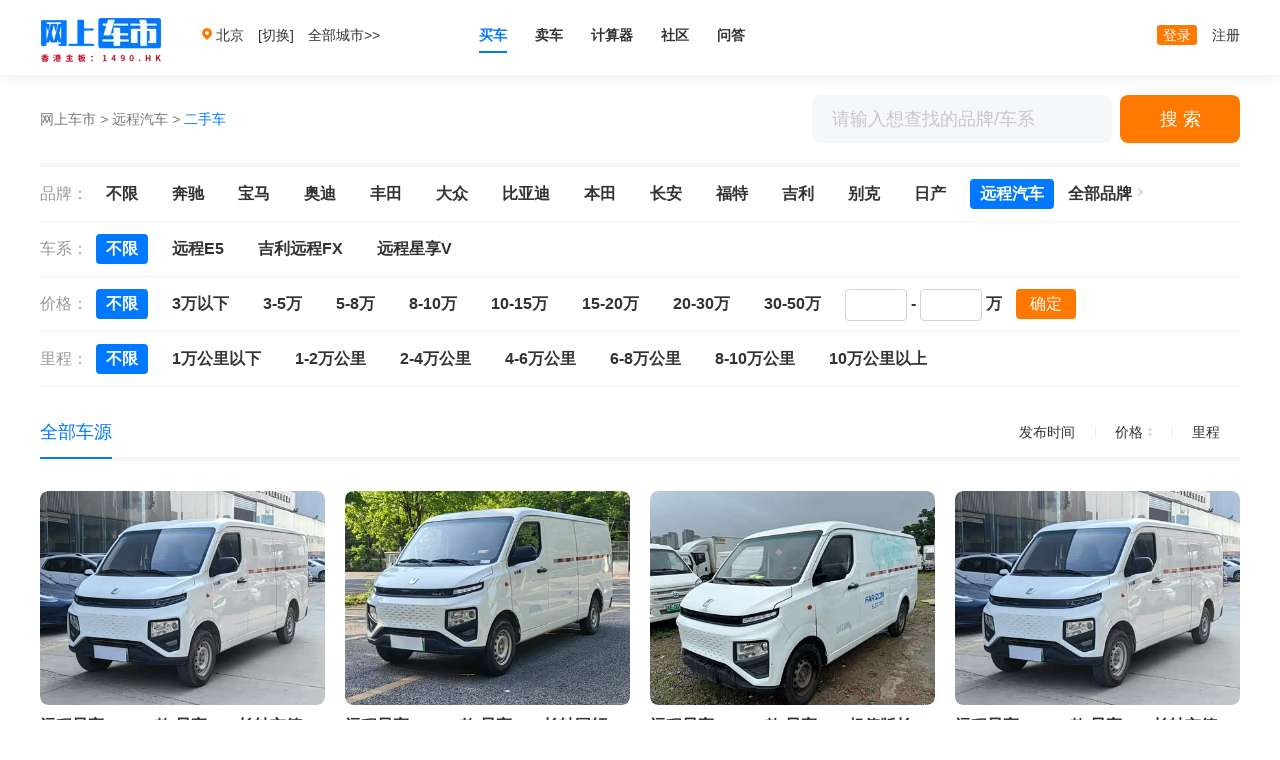

--- FILE ---
content_type: text/html; charset=UTF-8
request_url: https://2sc.cheshi.com/china/yuanchengqiche/
body_size: 11246
content:
<!DOCTYPE html>
<html>
	<head>
		<meta charset="utf-8">
        <script>
            if (window.location.protocol === 'https:') {
                var metaTag = document.createElement('meta');
                metaTag.setAttribute('http-equiv', 'Content-Security-Policy');
                metaTag.setAttribute('content', 'upgrade-insecure-requests');
                document.head.appendChild(metaTag);
            }
        </script>
		<title>二手远程汽车交易市场|二手远程汽车转让-网上车市二手车交易频道</title>
		<meta name="keywords" content="二手远程汽车转让,二手远程汽车,二手远程汽车买卖" />
		<meta name="description" content="网上车市北京二手车频道提供二手远程汽车交易平台,为您在地区转让二手远程汽车汽车提供帮助" />
		<meta name="referrer" content="no-referrer" />
		<!-- <link rel="stylesheet" type="text/css" href="../app/index.css"/> -->
		<link rel="stylesheet" type="text/css" href="https://css.cheshi-img.com/usedcar/index.css"/>
	</head>
	<body>
		<!-- 头部 -->
		<script type="text/javascript" src="//js.cheshi-img.com/js/adapter-mini.js"></script>

<div class="new_header">
    <div class="new_menu clearfix">
        <div class="new_menu_l">
            <a class="logo" href="https://www.cheshi.com/">
                <img src="https://img.cheshi-img.com/css/bseries/images/s_nav.png" >
            </a>
            <div class="n_city">
                <a id="location-name" href="http://bj.cheshi.com/" target="_self">
                        <img src="https://icon1.cheshi-img.com/pic/addr3.png" alt="">
                        <b>北京</b>
                </a>
                <a class="change_city_name" href="javascript:;" target="_self">[切换]</a>
                <span id="location-city-items" class="zone"><a target="_blank" href="http://www.cheshi.com/city/">全部城市&gt;&gt;</a></span>
            </div>
            <div class="new_nav">
                <a class="cur" href="/">买车</a>
                <a  href="/sell.html">卖车</a>
                <a target="_blank" href="http://product.cheshi.com/calculator.html">计算器</a>
                <a target="_blank" href="http://bbs.cheshi.com/">社区</a>
                <a target="_blank" href="http://ask.cheshi.com/">问答</a>
            </div>
        </div>
        <div class="new_menu_r">
            <div id="login-block">
                <a class="cheshi_log" href="https://service.cheshi.com/user/login.php?">
                        登录
                </a>
                <a href="https://service.cheshi.com/user/register.php">注册</a>
            </div>
        </div>
    </div>
</div>
<!-- 城市弹框 -->
<div id="city" class="city"></div>
<script type="text/javascript">
    var headerCityInfo = {};
</script>
		<!-- 面包屑 -->
		<div class="new_breadcrumb_box">
			<div class="w_1200 clearfix">
				<div class="new_breadcrumb">
					<a href="//www.cheshi.com/">网上车市</a>
					<i>&gt;</i>
											<a href="http://product.cheshi.com/logo_422/">远程汽车</a>
						<i>&gt;</i>
										<span>二手车</span>
				</div>
				<div class="searchbox">
					<input type="text" id="q" name="q" value="" placeholder="请输入想查找的品牌/车系">
					<a href="javascript:;" class="searchbtn">搜 索</a>
					<div id="suggest" class="suggest"></div>
				</div>
			</div>
		</div>
		<div class="usercont">
			<div class="w_1200">
				<!-- 筛选模块 -->
				<div class="choicebox">
					<div class="choicelist clearfix">
						<span class="tag">品牌：</span>
						<div class="list brandlist">
							<a 
								href="/china/" 
								 data-id="0">
								不限
							</a>
                                                            <a 
									href="/china/benz/" 
									 data-id="67">
									奔驰								</a>
                                                            <a 
									href="/china/bmw/" 
									 data-id="5">
									宝马								</a>
                                                            <a 
									href="/china/audi/" 
									 data-id="23">
									奥迪								</a>
                                                            <a 
									href="/china/toyota/" 
									 data-id="28">
									丰田								</a>
                                                            <a 
									href="/china/volkswagen/" 
									 data-id="21">
									大众								</a>
                                                            <a 
									href="/china/byd/" 
									 data-id="31">
									比亚迪								</a>
                                                            <a 
									href="/china/honda/" 
									 data-id="36">
									本田								</a>
                                                            <a 
									href="/china/changan/" 
									 data-id="16">
									长安								</a>
                                                            <a 
									href="/china/ford/" 
									 data-id="32">
									福特								</a>
                                                            <a 
									href="/china/geely/" 
									 data-id="42">
									吉利								</a>
                                                            <a 
									href="/china/buick/" 
									 data-id="84">
									别克								</a>
                                                            <a 
									href="/china/nissan/" 
									 data-id="29">
									日产								</a>
                                                            <a 
									href="/china/yuanchengqiche/" 
									class="cur" data-id="422">
									远程汽车								</a>
                            							<div class="allbox">
								<a class="allbtn" href="javascript:;" target="_self">全部品牌</a>
								<div class="brandbox clearfix">
									<ul class="brand_letters">
                                                                                    <li  class="cur"  data-char="A">A</li>
                                                                                    <li  data-char="B">B</li>
                                                                                    <li  data-char="C">C</li>
                                                                                    <li  data-char="D">D</li>
                                                                                    <li  data-char="F">F</li>
                                                                                    <li  data-char="G">G</li>
                                                                                    <li  data-char="H">H</li>
                                                                                    <li  data-char="I">I</li>
                                                                                    <li  data-char="J">J</li>
                                                                                    <li  data-char="K">K</li>
                                                                                    <li  data-char="L">L</li>
                                                                                    <li  data-char="M">M</li>
                                                                                    <li  data-char="N">N</li>
                                                                                    <li  data-char="O">O</li>
                                                                                    <li  data-char="P">P</li>
                                                                                    <li  data-char="Q">Q</li>
                                                                                    <li  data-char="R">R</li>
                                                                                    <li  data-char="S">S</li>
                                                                                    <li  data-char="T">T</li>
                                                                                    <li  data-char="W">W</li>
                                                                                    <li  data-char="X">X</li>
                                                                                    <li  data-char="Y">Y</li>
                                                                                    <li  data-char="Z">Z</li>
                                        									</ul>
									<div class="brand_car">
                                                                                    <dl>
                                                                                                    <dd>
                                                        <a 
														href="/china/audi/" 
														data-id="23" data-allspell="aodi" title="奥迪">奥迪</a>
                                                    </dd>
                                                                                                    <dd>
                                                        <a 
														href="/china/astonmartin/" 
														data-id="2" data-allspell="asidun.mading" title="阿斯顿.马丁">阿斯顿.马丁</a>
                                                    </dd>
                                                                                                    <dd>
                                                        <a 
														href="/china/arcfox/" 
														data-id="346" data-allspell="ARCFOXjihu" title="ARCFOX极狐">ARCFOX极狐</a>
                                                    </dd>
                                                                                                    <dd>
                                                        <a 
														href="/china/guangqixinnengyuan/" 
														data-id="354" data-allspell="aian" title="埃安">埃安</a>
                                                    </dd>
                                                                                                    <dd>
                                                        <a 
														href="/china/avatar/" 
														data-id="495" data-allspell="aweita" title="阿维塔">阿维塔</a>
                                                    </dd>
                                                                                                    <dd>
                                                        <a 
														href="/china/alfaromeo/" 
														data-id="1" data-allspell="aerfa.luomiou" title="阿尔法.罗密欧">阿尔法.罗密欧</a>
                                                    </dd>
                                                                                                    <dd>
                                                        <a 
														href="/china/alpina/" 
														data-id="322" data-allspell="ALPINA" title="ALPINA">ALPINA</a>
                                                    </dd>
                                                                                                    <dd>
                                                        <a 
														href="/china/aiways/" 
														data-id="370" data-allspell="aichiqiche" title="爱驰汽车">爱驰汽车</a>
                                                    </dd>
                                                                                                    <dd>
                                                        <a 
														href="/china/auxunaoxuan/" 
														data-id="419" data-allspell="AUXUNaoxuan" title="AUXUN傲旋">AUXUN傲旋</a>
                                                    </dd>
                                                                                            </dl>
                                                                                    <dl>
                                                                                                    <dd>
                                                        <a 
														href="/china/bmw/" 
														data-id="5" data-allspell="baoma" title="宝马">宝马</a>
                                                    </dd>
                                                                                                    <dd>
                                                        <a 
														href="/china/benz/" 
														data-id="67" data-allspell="benchi" title="奔驰">奔驰</a>
                                                    </dd>
                                                                                                    <dd>
                                                        <a 
														href="/china/honda/" 
														data-id="36" data-allspell="bentian" title="本田">本田</a>
                                                    </dd>
                                                                                                    <dd>
                                                        <a 
														href="/china/buick/" 
														data-id="84" data-allspell="bieke" title="别克">别克</a>
                                                    </dd>
                                                                                                    <dd>
                                                        <a 
														href="/china/byd/" 
														data-id="31" data-allspell="biyadi" title="比亚迪">比亚迪</a>
                                                    </dd>
                                                                                                    <dd>
                                                        <a 
														href="/china/peugeot/" 
														data-id="13" data-allspell="biaozhi" title="标致">标致</a>
                                                    </dd>
                                                                                                    <dd>
                                                        <a 
														href="/china/porsche/" 
														data-id="6" data-allspell="baoshijie" title="保时捷">保时捷</a>
                                                    </dd>
                                                                                                    <dd>
                                                        <a 
														href="/china/baojun/" 
														data-id="244" data-allspell="baojun" title="宝骏">宝骏</a>
                                                    </dd>
                                                                                                    <dd>
                                                        <a 
														href="/china/changhe/" 
														data-id="15" data-allspell="beiqichanghe" title="北汽昌河">北汽昌河</a>
                                                    </dd>
                                                                                                    <dd>
                                                        <a 
														href="/china/beijing/" 
														data-id="8" data-allspell="beijingqichezhizaochang" title="北京汽车制造厂">北京汽车制造厂</a>
                                                    </dd>
                                                                                                    <dd>
                                                        <a 
														href="/china/yiqibesturn/" 
														data-id="227" data-allspell="benteng" title="奔腾">奔腾</a>
                                                    </dd>
                                                                                                    <dd>
                                                        <a 
														href="/china/senova/" 
														data-id="277" data-allspell="BEIJINGqiche" title="BEIJING汽车">BEIJING汽车</a>
                                                    </dd>
                                                                                                    <dd>
                                                        <a 
														href="/china/beiqi/" 
														data-id="249" data-allspell="beijingyueye" title="北京越野">北京越野</a>
                                                    </dd>
                                                                                                    <dd>
                                                        <a 
														href="/china/bentley/" 
														data-id="11" data-allspell="binli" title="宾利">宾利</a>
                                                    </dd>
                                                                                                    <dd>
                                                        <a 
														href="/china/huansu/" 
														data-id="292" data-allspell="beiqihuansu" title="北汽幻速">北汽幻速</a>
                                                    </dd>
                                                                                                    <dd>
                                                        <a 
														href="/china/brabus/" 
														data-id="223" data-allspell="bosu" title="博速">博速</a>
                                                    </dd>
                                                                                                    <dd>
                                                        <a 
														href="/china/beiqixinnengyuan/" 
														data-id="298" data-allspell="beiqixinnengyuan" title="北汽新能源">北汽新能源</a>
                                                    </dd>
                                                                                                    <dd>
                                                        <a 
														href="/china/bisuqiche/" 
														data-id="321" data-allspell="bisu" title="比速">比速</a>
                                                    </dd>
                                                                                                    <dd>
                                                        <a 
														href="/china/baowo/" 
														data-id="315" data-allspell="baowo" title="宝沃">宝沃</a>
                                                    </dd>
                                                                                                    <dd>
                                                        <a 
														href="/china/weiwang/" 
														data-id="250" data-allspell="beiqiweiwang" title="北汽威旺">北汽威旺</a>
                                                    </dd>
                                                                                            </dl>
                                                                                    <dl>
                                                                                                    <dd>
                                                        <a 
														href="/china/changan/" 
														data-id="16" data-allspell="changanqiche" title="长安汽车">长安汽车</a>
                                                    </dd>
                                                                                                    <dd>
                                                        <a 
														href="/china/greatwall/" 
														data-id="126" data-allspell="changcheng_pika_" title="长城（皮卡）">长城（皮卡）</a>
                                                    </dd>
                                                                                                    <dd>
                                                        <a 
														href="/china/changanqiyuan/" 
														data-id="530" data-allspell="changanqiyuan" title="长安启源">长安启源</a>
                                                    </dd>
                                                                                                    <dd>
                                                        <a 
														href="/china/changanoushang/" 
														data-id="344" data-allspell="changanoushang" title="长安欧尚">长安欧尚</a>
                                                    </dd>
                                                                                                    <dd>
                                                        <a 
														href="/china/changanqingxingche/" 
														data-id="345" data-allspell="changankaicheng" title="长安凯程">长安凯程</a>
                                                    </dd>
                                                                                                    <dd>
                                                        <a 
														href="/china/changanuni/" 
														data-id="512" data-allspell="changanUNI" title="长安UNI">长安UNI</a>
                                                    </dd>
                                                                                                    <dd>
                                                        <a 
														href="/china/tianmeiqiche/" 
														data-id="445" data-allspell="chuangweiqiche" title="创维汽车">创维汽车</a>
                                                    </dd>
                                                                                                    <dd>
                                                        <a 
														href="/china/changankuayue/" 
														data-id="343" data-allspell="changankuayue" title="长安跨越">长安跨越</a>
                                                    </dd>
                                                                                            </dl>
                                                                                    <dl>
                                                                                                    <dd>
                                                        <a 
														href="/china/volkswagen/" 
														data-id="21" data-allspell="dazhong" title="大众">大众</a>
                                                    </dd>
                                                                                                    <dd>
                                                        <a 
														href="/china/dongfengxiaokang/" 
														data-id="279" data-allspell="dongfengxiaokang" title="东风小康">东风小康</a>
                                                    </dd>
                                                                                                    <dd>
                                                        <a 
														href="/china/dongfeng/" 
														data-id="24" data-allspell="dongfengfengshen" title="东风风神">东风风神</a>
                                                    </dd>
                                                                                                    <dd>
                                                        <a 
														href="/china/fengxing/" 
														data-id="268" data-allspell="dongfengfengxing" title="东风风行">东风风行</a>
                                                    </dd>
                                                                                                    <dd>
                                                        <a 
														href="/china/ds/" 
														data-id="270" data-allspell="DS" title="DS">DS</a>
                                                    </dd>
                                                                                                    <dd>
                                                        <a 
														href="/china/dongfengfengguang/" 
														data-id="317" data-allspell="dongfengfengguang" title="东风风光">东风风光</a>
                                                    </dd>
                                                                                                    <dd>
                                                        <a 
														href="/china/dongfengxinnengyuan/" 
														data-id="516" data-allspell="dongfengnami" title="东风纳米">东风纳米</a>
                                                    </dd>
                                                                                                    <dd>
                                                        <a 
														href="/china/soueast/" 
														data-id="25" data-allspell="dongnan" title="东南">东南</a>
                                                    </dd>
                                                                                                    <dd>
                                                        <a 
														href="/china/df/" 
														data-id="280" data-allspell="dongfeng" title="东风">东风</a>
                                                    </dd>
                                                                                                    <dd>
                                                        <a 
														href="/china/dodge/" 
														data-id="199" data-allspell="daoqi" title="道奇">道奇</a>
                                                    </dd>
                                                                                                    <dd>
                                                        <a 
														href="/china/dongfengyipai/" 
														data-id="540" data-allspell="dongfengyipai" title="东风奕派">东风奕派</a>
                                                    </dd>
                                                                                                    <dd>
                                                        <a 
														href="/china/dayun/" 
														data-id="435" data-allspell="dayun" title="大运">大运</a>
                                                    </dd>
                                                                                                    <dd>
                                                        <a 
														href="/china//" 
														data-id="278" data-allspell="dongfengfengdu" title="东风风度">东风风度</a>
                                                    </dd>
                                                                                                    <dd>
                                                        <a 
														href="/china/daolangge/" 
														data-id="552" data-allspell="daolangge" title="道朗格">道朗格</a>
                                                    </dd>
                                                                                                    <dd>
                                                        <a 
														href="/china/dachengqiche/" 
														data-id="387" data-allspell="dachengqiche" title="大乘汽车">大乘汽车</a>
                                                    </dd>
                                                                                                    <dd>
                                                        <a 
														href="/china/diandongwu/" 
														data-id="499" data-allspell="diandongwu" title="电动屋">电动屋</a>
                                                    </dd>
                                                                                            </dl>
                                                                                    <dl>
                                                                                                    <dd>
                                                        <a 
														href="/china/toyota/" 
														data-id="28" data-allspell="fengtian" title="丰田">丰田</a>
                                                    </dd>
                                                                                                    <dd>
                                                        <a 
														href="/china/ford/" 
														data-id="32" data-allspell="fute" title="福特">福特</a>
                                                    </dd>
                                                                                                    <dd>
                                                        <a 
														href="/china/foton/" 
														data-id="34" data-allspell="futian" title="福田">福田</a>
                                                    </dd>
                                                                                                    <dd>
                                                        <a 
														href="/china/ferrari/" 
														data-id="26" data-allspell="falali" title="法拉利">法拉利</a>
                                                    </dd>
                                                                                                    <dd>
                                                        <a 
														href="/china/fiat/" 
														data-id="121" data-allspell="feiyate" title="菲亚特">菲亚特</a>
                                                    </dd>
                                                                                                    <dd>
                                                        <a 
														href="/china/fpinpai/" 
														data-id="529" data-allspell="fangchengbao" title="方程豹">方程豹</a>
                                                    </dd>
                                                                                                    <dd>
                                                        <a 
														href="/china/fjmotor/" 
														data-id="285" data-allspell="fuqiqiteng" title="福汽启腾">福汽启腾</a>
                                                    </dd>
                                                                                                    <dd>
                                                        <a 
														href="/china/rqiche/" 
														data-id="448" data-allspell="feifanqiche" title="飞凡汽车">飞凡汽车</a>
                                                    </dd>
                                                                                            </dl>
                                                                                    <dl>
                                                                                                    <dd>
                                                        <a 
														href="/china/gac/" 
														data-id="231" data-allspell="guangqichuanqi" title="广汽传祺">广汽传祺</a>
                                                    </dd>
                                                                                                    <dd>
                                                        <a 
														href="/china/guanzhi/" 
														data-id="261" data-allspell="guanzhi" title="观致">观致</a>
                                                    </dd>
                                                                                                    <dd>
                                                        <a 
														href="/china/gmc/" 
														data-id="43" data-allspell="GMC" title="GMC">GMC</a>
                                                    </dd>
                                                                                                    <dd>
                                                        <a 
														href="/china/hiphi/" 
														data-id="424" data-allspell="gaoheqiche" title="高合汽车">高合汽车</a>
                                                    </dd>
                                                                                                    <dd>
                                                        <a 
														href="/china/guojizhijun/" 
														data-id="409" data-allspell="guojizhijun" title="国机智骏">国机智骏</a>
                                                    </dd>
                                                                                                    <dd>
                                                        <a 
														href="/china/mitsuoke/" 
														data-id="178" data-allspell="guanggang" title="光冈">光冈</a>
                                                    </dd>
                                                                                            </dl>
                                                                                    <dl>
                                                                                                    <dd>
                                                        <a 
														href="/china/haval/" 
														data-id="275" data-allspell="hafu" title="哈弗">哈弗</a>
                                                    </dd>
                                                                                                    <dd>
                                                        <a 
														href="/china/aito/" 
														data-id="505" data-allspell="huaweiwenjie" title="华为问界">华为问界</a>
                                                    </dd>
                                                                                                    <dd>
                                                        <a 
														href="/china/hongqi/" 
														data-id="38" data-allspell="hongqi" title="红旗">红旗</a>
                                                    </dd>
                                                                                                    <dd>
                                                        <a 
														href="/china/haima/" 
														data-id="189" data-allspell="haima" title="海马">海马</a>
                                                    </dd>
                                                                                                    <dd>
                                                        <a 
														href="/china/huanghai/" 
														data-id="147" data-allspell="huanghai" title="黄海">黄海</a>
                                                    </dd>
                                                                                                    <dd>
                                                        <a 
														href="/china/guangqiweilai/" 
														data-id="414" data-allspell="hechuang" title="合创">合创</a>
                                                    </dd>
                                                                                                    <dd>
                                                        <a 
														href="/china/haobo/" 
														data-id="543" data-allspell="haobo" title="昊铂">昊铂</a>
                                                    </dd>
                                                                                                    <dd>
                                                        <a 
														href="/china/hantengqiche/" 
														data-id="318" data-allspell="hanteng" title="汉腾">汉腾</a>
                                                    </dd>
                                                                                                    <dd>
                                                        <a 
														href="/china/hawtai/" 
														data-id="170" data-allspell="huatai" title="华泰">华泰</a>
                                                    </dd>
                                                                                                    <dd>
                                                        <a 
														href="/china/haiger/" 
														data-id="272" data-allspell="haige" title="海格">海格</a>
                                                    </dd>
                                                                                                    <dd>
                                                        <a 
														href="/china/hanlongqiche/" 
														data-id="426" data-allspell="hanlongqiche" title="汉龙汽车">汉龙汽车</a>
                                                    </dd>
                                                                                                    <dd>
                                                        <a 
														href="/china/hengrun/" 
														data-id="496" data-allspell="hengrunqiche" title="恒润汽车">恒润汽车</a>
                                                    </dd>
                                                                                                    <dd>
                                                        <a 
														href="/china/huachenxinri/" 
														data-id="497" data-allspell="huachenxinri" title="华晨新日">华晨新日</a>
                                                    </dd>
                                                                                            </dl>
                                                                                    <dl>
                                                                                                    <dd>
                                                        <a 
														href="/china/icar/" 
														data-id="501" data-allspell="iCar" title="iCar">iCar</a>
                                                    </dd>
                                                                                            </dl>
                                                                                    <dl>
                                                                                                    <dd>
                                                        <a 
														href="/china/geely/" 
														data-id="42" data-allspell="jili" title="吉利">吉利</a>
                                                    </dd>
                                                                                                    <dd>
                                                        <a 
														href="/china/jetour/" 
														data-id="358" data-allspell="jietu" title="捷途">捷途</a>
                                                    </dd>
                                                                                                    <dd>
                                                        <a 
														href="/china/jaguar/" 
														data-id="46" data-allspell="jiebao" title="捷豹">捷豹</a>
                                                    </dd>
                                                                                                    <dd>
                                                        <a 
														href="/china/jiliyinhe/" 
														data-id="523" data-allspell="jiliyinhe" title="吉利银河">吉利银河</a>
                                                    </dd>
                                                                                                    <dd>
                                                        <a 
														href="/china/jeep/" 
														data-id="44" data-allspell="Jeep" title="Jeep">Jeep</a>
                                                    </dd>
                                                                                                    <dd>
                                                        <a 
														href="/china/jac/" 
														data-id="132" data-allspell="jianghuaiqiche" title="江淮汽车">江淮汽车</a>
                                                    </dd>
                                                                                                    <dd>
                                                        <a 
														href="/china/jike/" 
														data-id="491" data-allspell="jike" title="极氪">极氪</a>
                                                    </dd>
                                                                                                    <dd>
                                                        <a 
														href="/china/jienisaisi/" 
														data-id="462" data-allspell="jienisaisi" title="捷尼赛思">捷尼赛思</a>
                                                    </dd>
                                                                                                    <dd>
                                                        <a 
														href="/china/jinbei/" 
														data-id="86" data-allspell="jinbei" title="金杯">金杯</a>
                                                    </dd>
                                                                                                    <dd>
                                                        <a 
														href="/china/jmc/" 
														data-id="206" data-allspell="jiangling" title="江铃">江铃</a>
                                                    </dd>
                                                                                                    <dd>
                                                        <a 
														href="/china/jetta/" 
														data-id="402" data-allspell="jieda" title="捷达">捷达</a>
                                                    </dd>
                                                                                                    <dd>
                                                        <a 
														href="/china/jianglingjituanxinnengyuan/" 
														data-id="324" data-allspell="jianglingjituanxinnengyuan" title="江铃集团新能源">江铃集团新能源</a>
                                                    </dd>
                                                                                                    <dd>
                                                        <a 
														href="/china/jihe/" 
														data-id="408" data-allspell="jilijihe" title="吉利几何">吉利几何</a>
                                                    </dd>
                                                                                                    <dd>
                                                        <a 
														href="/china/joylong/" 
														data-id="258" data-allspell="jiulong" title="九龙">九龙</a>
                                                    </dd>
                                                                                                    <dd>
                                                        <a 
														href="/china/traum/" 
														data-id="349" data-allspell="junmaqiche" title="君马汽车">君马汽车</a>
                                                    </dd>
                                                                                                    <dd>
                                                        <a 
														href="/china/goldendragon/" 
														data-id="228" data-allspell="jinlv" title="金旅">金旅</a>
                                                    </dd>
                                                                                            </dl>
                                                                                    <dl>
                                                                                                    <dd>
                                                        <a 
														href="/china/cadillac/" 
														data-id="163" data-allspell="kaidilake" title="凯迪拉克">凯迪拉克</a>
                                                    </dd>
                                                                                                    <dd>
                                                        <a 
														href="/china/kairui/" 
														data-id="238" data-allspell="kairui" title="开瑞">开瑞</a>
                                                    </dd>
                                                                                                    <dd>
                                                        <a 
														href="/china/kaiyi/" 
														data-id="303" data-allspell="kaiyi" title="凯翼">凯翼</a>
                                                    </dd>
                                                                                                    <dd>
                                                        <a 
														href="/china/chrysler/" 
														data-id="51" data-allspell="kelaisile" title="克莱斯勒">克莱斯勒</a>
                                                    </dd>
                                                                                                    <dd>
                                                        <a 
														href="/china/koenigsegg/" 
														data-id="229" data-allspell="kenisaike" title="科尼赛克">科尼赛克</a>
                                                    </dd>
                                                                                                    <dd>
                                                        <a 
														href="/china/kangdi/" 
														data-id="310" data-allspell="kangdi" title="康迪">康迪</a>
                                                    </dd>
                                                                                            </dl>
                                                                                    <dl>
                                                                                                    <dd>
                                                        <a 
														href="/china/lexus/" 
														data-id="59" data-allspell="leikesasi" title="雷克萨斯">雷克萨斯</a>
                                                    </dd>
                                                                                                    <dd>
                                                        <a 
														href="/china/rolls-royce/" 
														data-id="54" data-allspell="laosilaisi" title="劳斯莱斯">劳斯莱斯</a>
                                                    </dd>
                                                                                                    <dd>
                                                        <a 
														href="/china/lynk/" 
														data-id="325" data-allspell="lingke" title="领克">领克</a>
                                                    </dd>
                                                                                                    <dd>
                                                        <a 
														href="/china/renault/" 
														data-id="55" data-allspell="leinuo" title="雷诺">雷诺</a>
                                                    </dd>
                                                                                                    <dd>
                                                        <a 
														href="/china/suzuki/" 
														data-id="214" data-allspell="lingmu" title="铃木">铃木</a>
                                                    </dd>
                                                                                                    <dd>
                                                        <a 
														href="/china/lixiangzhizao/" 
														data-id="392" data-allspell="lixiang" title="理想">理想</a>
                                                    </dd>
                                                                                                    <dd>
                                                        <a 
														href="/china/leapmotor/" 
														data-id="368" data-allspell="lingpaoqiche" title="零跑汽车">零跑汽车</a>
                                                    </dd>
                                                                                                    <dd>
                                                        <a 
														href="/china/landrover/" 
														data-id="62" data-allspell="luhu" title="路虎">路虎</a>
                                                    </dd>
                                                                                                    <dd>
                                                        <a 
														href="/china/lincoln/" 
														data-id="58" data-allspell="linken" title="林肯">林肯</a>
                                                    </dd>
                                                                                                    <dd>
                                                        <a 
														href="/china/lotus/" 
														data-id="201" data-allspell="lianhuapaoche" title="莲花跑车">莲花跑车</a>
                                                    </dd>
                                                                                                    <dd>
                                                        <a 
														href="/china/lamborghin/" 
														data-id="53" data-allspell="lanbojini" title="兰博基尼">兰博基尼</a>
                                                    </dd>
                                                                                                    <dd>
                                                        <a 
														href="/china/lantu/" 
														data-id="446" data-allspell="lantu" title="岚图">岚图</a>
                                                    </dd>
                                                                                                    <dd>
                                                        <a 
														href="/china/landian/" 
														data-id="528" data-allspell="landian" title="蓝电">蓝电</a>
                                                    </dd>
                                                                                                    <dd>
                                                        <a 
														href="/china/lifan/" 
														data-id="176" data-allspell="lifan" title="力帆">力帆</a>
                                                    </dd>
                                                                                                    <dd>
                                                        <a 
														href="/china/changfeng/" 
														data-id="57" data-allspell="liebao" title="猎豹">猎豹</a>
                                                    </dd>
                                                                                                    <dd>
                                                        <a 
														href="/china/lingbao/" 
														data-id="441" data-allspell="lingbaoqiche" title="凌宝汽车">凌宝汽车</a>
                                                    </dd>
                                                                                                    <dd>
                                                        <a 
														href="/china/landwind/" 
														data-id="125" data-allspell="lufeng" title="陆风">陆风</a>
                                                    </dd>
                                                                                                    <dd>
                                                        <a 
														href="/china/linian/" 
														data-id="235" data-allspell="linian" title="理念">理念</a>
                                                    </dd>
                                                                                                    <dd>
                                                        <a 
														href="/china/limgene/" 
														data-id="532" data-allspell="LIMGENElingji" title="LIMGENE凌际">LIMGENE凌际</a>
                                                    </dd>
                                                                                                    <dd>
                                                        <a 
														href="/china/qingnianlianhua/" 
														data-id="56" data-allspell="lianhuaqiche" title="莲花汽车">莲花汽车</a>
                                                    </dd>
                                                                                                    <dd>
                                                        <a 
														href="/china/lite/" 
														data-id="415" data-allspell="LITE" title="LITE">LITE</a>
                                                    </dd>
                                                                                            </dl>
                                                                                    <dl>
                                                                                                    <dd>
                                                        <a 
														href="/china/mazda/" 
														data-id="215" data-allspell="mazida" title="马自达">马自达</a>
                                                    </dd>
                                                                                                    <dd>
                                                        <a 
														href="/china/morrisgarages/" 
														data-id="197" data-allspell="mingjue" title="名爵">名爵</a>
                                                    </dd>
                                                                                                    <dd>
                                                        <a 
														href="/china/mini/" 
														data-id="196" data-allspell="MINI" title="MINI">MINI</a>
                                                    </dd>
                                                                                                    <dd>
                                                        <a 
														href="/china/mclaren/" 
														data-id="259" data-allspell="maikailun" title="迈凯伦">迈凯伦</a>
                                                    </dd>
                                                                                                    <dd>
                                                        <a 
														href="/china/maserati/" 
														data-id="66" data-allspell="mashaladi" title="玛莎拉蒂">玛莎拉蒂</a>
                                                    </dd>
                                                                                                    <dd>
                                                        <a 
														href="/china/morgan/" 
														data-id="68" data-allspell="mogen" title="摩根">摩根</a>
                                                    </dd>
                                                                                                    <dd>
                                                        <a 
														href="/china/mansory/" 
														data-id="418" data-allspell="Mansory" title="Mansory">Mansory</a>
                                                    </dd>
                                                                                            </dl>
                                                                                    <dl>
                                                                                                    <dd>
                                                        <a 
														href="/china/neta/" 
														data-id="386" data-allspell="nazhaqiche" title="哪吒汽车">哪吒汽车</a>
                                                    </dd>
                                                                                                    <dd>
                                                        <a 
														href="/china/dongfengyulong/" 
														data-id="237" data-allspell="nazhijie" title="纳智捷">纳智捷</a>
                                                    </dd>
                                                                                            </dl>
                                                                                    <dl>
                                                                                                    <dd>
                                                        <a 
														href="/china/opel/" 
														data-id="71" data-allspell="oubao" title="欧宝">欧宝</a>
                                                    </dd>
                                                                                                    <dd>
                                                        <a 
														href="/china/ola/" 
														data-id="388" data-allspell="oula" title="欧拉">欧拉</a>
                                                    </dd>
                                                                                                    <dd>
                                                        <a 
														href="/china/acura/" 
														data-id="192" data-allspell="ouge" title="讴歌">讴歌</a>
                                                    </dd>
                                                                                            </dl>
                                                                                    <dl>
                                                                                                    <dd>
                                                        <a 
														href="/china/polestar/" 
														data-id="379" data-allspell="Polestarjixing" title="Polestar极星">Polestar极星</a>
                                                    </dd>
                                                                                            </dl>
                                                                                    <dl>
                                                                                                    <dd>
                                                        <a 
														href="/china/chery/" 
														data-id="75" data-allspell="qirui" title="奇瑞">奇瑞</a>
                                                    </dd>
                                                                                                    <dd>
                                                        <a 
														href="/china/kia/" 
														data-id="45" data-allspell="qiya" title="起亚">起亚</a>
                                                    </dd>
                                                                                                    <dd>
                                                        <a 
														href="/china/qirui/" 
														data-id="502" data-allspell="qiruixinnengyuan" title="奇瑞新能源">奇瑞新能源</a>
                                                    </dd>
                                                                                                    <dd>
                                                        <a 
														href="/china/qichen/" 
														data-id="245" data-allspell="qichen" title="启辰">启辰</a>
                                                    </dd>
                                                                                                    <dd>
                                                        <a 
														href="/china/jianglingjituanqingqi/" 
														data-id="308" data-allspell="qiling" title="骐铃">骐铃</a>
                                                    </dd>
                                                                                                    <dd>
                                                        <a 
														href="/china/qiantumotor/" 
														data-id="335" data-allspell="qiantuqiche" title="前途汽车">前途汽车</a>
                                                    </dd>
                                                                                                    <dd>
                                                        <a 
														href="/china/gpatton/" 
														data-id="302" data-allspell="qiaozhibadun" title="乔治巴顿">乔治巴顿</a>
                                                    </dd>
                                                                                            </dl>
                                                                                    <dl>
                                                                                                    <dd>
                                                        <a 
														href="/china/nissan/" 
														data-id="29" data-allspell="richan" title="日产">日产</a>
                                                    </dd>
                                                                                                    <dd>
                                                        <a 
														href="/china/roewe/" 
														data-id="142" data-allspell="rongwei" title="荣威">荣威</a>
                                                    </dd>
                                                                                                    <dd>
                                                        <a 
														href="/china/fengyeqiche/" 
														data-id="438" data-allspell="ruilanqiche" title="睿蓝汽车">睿蓝汽车</a>
                                                    </dd>
                                                                                                    <dd>
                                                        <a 
														href="/china/ram/" 
														data-id="541" data-allspell="RAM" title="RAM">RAM</a>
                                                    </dd>
                                                                                                    <dd>
                                                        <a 
														href="/china/ruifengqiche/" 
														data-id="510" data-allspell="ruifengqiche" title="瑞风汽车">瑞风汽车</a>
                                                    </dd>
                                                                                                    <dd>
                                                        <a 
														href="/china/ruichichundiandongyunshuche/" 
														data-id="340" data-allspell="ruichiqiche" title="瑞驰汽车">瑞驰汽车</a>
                                                    </dd>
                                                                                                    <dd>
                                                        <a 
														href="/china/ruiqi/" 
														data-id="239" data-allspell="ruiqi" title="瑞麒">瑞麒</a>
                                                    </dd>
                                                                                            </dl>
                                                                                    <dl>
                                                                                                    <dd>
                                                        <a 
														href="/china/maxus/" 
														data-id="251" data-allspell="shangqidatongMAXUS" title="上汽大通MAXUS">上汽大通MAXUS</a>
                                                    </dd>
                                                                                                    <dd>
                                                        <a 
														href="/china/smart/" 
														data-id="48" data-allspell="smart" title="smart">smart</a>
                                                    </dd>
                                                                                                    <dd>
                                                        <a 
														href="/china/misubishi/" 
														data-id="152" data-allspell="sanling" title="三菱">三菱</a>
                                                    </dd>
                                                                                                    <dd>
                                                        <a 
														href="/china/skoda/" 
														data-id="195" data-allspell="sikeda" title="斯柯达">斯柯达</a>
                                                    </dd>
                                                                                                    <dd>
                                                        <a 
														href="/china/subaru/" 
														data-id="159" data-allspell="sibalu" title="斯巴鲁">斯巴鲁</a>
                                                    </dd>
                                                                                                    <dd>
                                                        <a 
														href="/china/changanshenlan/" 
														data-id="511" data-allspell="shenlan" title="深蓝">深蓝</a>
                                                    </dd>
                                                                                                    <dd>
                                                        <a 
														href="/china/sihao/" 
														data-id="373" data-allspell="sihao" title="思皓">思皓</a>
                                                    </dd>
                                                                                                    <dd>
                                                        <a 
														href="/china/ssangyong/" 
														data-id="131" data-allspell="shuanglong" title="双龙">双龙</a>
                                                    </dd>
                                                                                                    <dd>
                                                        <a 
														href="/china/saleen/" 
														data-id="297" data-allspell="sailin" title="赛麟">赛麟</a>
                                                    </dd>
                                                                                                    <dd>
                                                        <a 
														href="/china/siweiqiche/" 
														data-id="320" data-allspell="SWMsiweiqiche" title="SWM斯威汽车">SWM斯威汽车</a>
                                                    </dd>
                                                                                                    <dd>
                                                        <a 
														href="/china/sfmotors/" 
														data-id="369" data-allspell="SERESsailisi" title="SERES赛力斯">SERES赛力斯</a>
                                                    </dd>
                                                                                                    <dd>
                                                        <a 
														href="/china/sidataike/" 
														data-id="421" data-allspell="sidataike" title="斯达泰克">斯达泰克</a>
                                                    </dd>
                                                                                                    <dd>
                                                        <a 
														href="/china/saab/" 
														data-id="85" data-allspell="sabo" title="萨博">萨博</a>
                                                    </dd>
                                                                                            </dl>
                                                                                    <dl>
                                                                                                    <dd>
                                                        <a 
														href="/china/tank/" 
														data-id="492" data-allspell="tanke" title="坦克">坦克</a>
                                                    </dd>
                                                                                                    <dd>
                                                        <a 
														href="/china/denza/" 
														data-id="263" data-allspell="tengshi" title="腾势">腾势</a>
                                                    </dd>
                                                                                                    <dd>
                                                        <a 
														href="/china/tesla/" 
														data-id="276" data-allspell="tesila" title="特斯拉">特斯拉</a>
                                                    </dd>
                                                                                                    <dd>
                                                        <a 
														href="/china/enovate/" 
														data-id="389" data-allspell="tianji" title="天际">天际</a>
                                                    </dd>
                                                                                            </dl>
                                                                                    <dl>
                                                                                                    <dd>
                                                        <a 
														href="/china/sgmw/" 
														data-id="129" data-allspell="wuling" title="五菱">五菱</a>
                                                    </dd>
                                                                                                    <dd>
                                                        <a 
														href="/china/volvo/" 
														data-id="187" data-allspell="woerwo" title="沃尔沃">沃尔沃</a>
                                                    </dd>
                                                                                                    <dd>
                                                        <a 
														href="/china/weilaiqiche/" 
														data-id="323" data-allspell="weilai" title="蔚来">蔚来</a>
                                                    </dd>
                                                                                                    <dd>
                                                        <a 
														href="/china/wey/" 
														data-id="330" data-allspell="weipai" title="魏牌">魏牌</a>
                                                    </dd>
                                                                                                    <dd>
                                                        <a 
														href="/china/isuzu/" 
														data-id="103" data-allspell="wushiling" title="五十铃">五十铃</a>
                                                    </dd>
                                                                                                    <dd>
                                                        <a 
														href="/china/wmmotor/" 
														data-id="333" data-allspell="weimaqiche" title="威马汽车">威马汽车</a>
                                                    </dd>
                                                                                            </dl>
                                                                                    <dl>
                                                                                                    <dd>
                                                        <a 
														href="/china/hyundai/" 
														data-id="219" data-allspell="xiandai" title="现代">现代</a>
                                                    </dd>
                                                                                                    <dd>
                                                        <a 
														href="/china/chevrolet/" 
														data-id="130" data-allspell="xuefolan" title="雪佛兰">雪佛兰</a>
                                                    </dd>
                                                                                                    <dd>
                                                        <a 
														href="/china/citroen/" 
														data-id="123" data-allspell="xuetielong" title="雪铁龙">雪铁龙</a>
                                                    </dd>
                                                                                                    <dd>
                                                        <a 
														href="/china/exeed/" 
														data-id="396" data-allspell="xingtu" title="星途">星途</a>
                                                    </dd>
                                                                                                    <dd>
                                                        <a 
														href="/china/xpengmotore/" 
														data-id="353" data-allspell="xiaopengqiche" title="小鹏汽车">小鹏汽车</a>
                                                    </dd>
                                                                                                    <dd>
                                                        <a 
														href="/china/seat/" 
														data-id="105" data-allspell="xiyate" title="西雅特">西雅特</a>
                                                    </dd>
                                                                                                    <dd>
                                                        <a 
														href="/china/xiaomi/" 
														data-id="509" data-allspell="xiaomiqiche" title="小米汽车">小米汽车</a>
                                                    </dd>
                                                                                            </dl>
                                                                                    <dl>
                                                                                                    <dd>
                                                        <a 
														href="/china/infiniti/" 
														data-id="102" data-allspell="yingfeinidi" title="英菲尼迪">英菲尼迪</a>
                                                    </dd>
                                                                                                    <dd>
                                                        <a 
														href="/china/faw/" 
														data-id="134" data-allspell="yiqi" title="一汽">一汽</a>
                                                    </dd>
                                                                                                    <dd>
                                                        <a 
														href="/china/chuanqiyema/" 
														data-id="267" data-allspell="yema" title="野马">野马</a>
                                                    </dd>
                                                                                                    <dd>
                                                        <a 
														href="/china/yangwang/" 
														data-id="521" data-allspell="yangwang" title="仰望">仰望</a>
                                                    </dd>
                                                                                                    <dd>
                                                        <a 
														href="/china/yudo/" 
														data-id="334" data-allspell="yunduxinnengyuan" title="云度新能源">云度新能源</a>
                                                    </dd>
                                                                                                    <dd>
                                                        <a 
														href="/china/iveco/" 
														data-id="115" data-allspell="yiweike" title="依维柯">依维柯</a>
                                                    </dd>
                                                                                                    <dd>
                                                        <a 
														href="/china/yuanchengqiche/" 
														data-id="422" data-allspell="yuanchengqiche" title="远程汽车">远程汽车</a>
                                                    </dd>
                                                                                                    <dd>
                                                        <a 
														href="/china/yusheng/" 
														data-id="319" data-allspell="yusheng" title="驭胜">驭胜</a>
                                                    </dd>
                                                                                            </dl>
                                                                                    <dl>
                                                                                                    <dd>
                                                        <a 
														href="/china/zhijiqiche/" 
														data-id="451" data-allspell="zhijiqiche" title="智己汽车">智己汽车</a>
                                                    </dd>
                                                                                                    <dd>
                                                        <a 
														href="/china/zotye/" 
														data-id="177" data-allspell="zhongtai" title="众泰">众泰</a>
                                                    </dd>
                                                                                                    <dd>
                                                        <a 
														href="/china/zhongxing/" 
														data-id="122" data-allspell="zhongxing" title="中兴">中兴</a>
                                                    </dd>
                                                                                                    <dd>
                                                        <a 
														href="/china/ranger/" 
														data-id="294" data-allspell="zhongguozhongqiVGV" title="中国重汽VGV">中国重汽VGV</a>
                                                    </dd>
                                                                                                    <dd>
                                                        <a 
														href="/china/zhonghua/" 
														data-id="120" data-allspell="zhonghua" title="中华">中华</a>
                                                    </dd>
                                                                                                    <dd>
                                                        <a 
														href="/china/zhidou/" 
														data-id="307" data-allspell="zhidou" title="知豆">知豆</a>
                                                    </dd>
                                                                                            </dl>
                                        									</div>
								</div>
							</div>
						</div>
					</div>
					<div class="choicelist clearfix">
						<span class="tag">车系：</span>
						<div class="list bserieslist cur">
							<a href="/china/yuanchengqiche/" class="cur" data-id="0">不限</a>

                                                            <a 
                                href="/china/yuanchengqiche/4181/" 
                                 data-id="4181">远程E5</a>
                                                            <a 
                                href="/china/yuanchengqiche/4556/" 
                                 data-id="4556">吉利远程FX</a>
                                                            <a 
                                href="/china/yuanchengqiche/4908/" 
                                 data-id="4908">远程星享V</a>
                            						</div>
											</div>
					<div class="choicelist clearfix">
						<span class="tag">价格：</span>
						<div class="list pricelist">
							<a 
							href="/china/yuanchengqiche/" 
							class="cur" data-id="0" >不限</a>

                                                            <a 
								href="/china/yuanchengqiche/p0_3/" 
								 data-id="p0_3" >3万以下</a>
                                                            <a 
								href="/china/yuanchengqiche/p3_5/" 
								 data-id="p3_5" >3-5万</a>
                                                            <a 
								href="/china/yuanchengqiche/p5_8/" 
								 data-id="p5_8" >5-8万</a>
                                                            <a 
								href="/china/yuanchengqiche/p8_10/" 
								 data-id="p8_10" >8-10万</a>
                                                            <a 
								href="/china/yuanchengqiche/p10_15/" 
								 data-id="p10_15" >10-15万</a>
                                                            <a 
								href="/china/yuanchengqiche/p15_20/" 
								 data-id="p15_20" >15-20万</a>
                                                            <a 
								href="/china/yuanchengqiche/p20_30/" 
								 data-id="p20_30" >20-30万</a>
                                                            <a 
								href="/china/yuanchengqiche/p30_50/" 
								 data-id="p30_50" >30-50万</a>
                            							<input type="text" id="minprice" class="choosepri" value="">
							<b>-</b>
							<input type="text" id="maxprice" class="choosepri" value="">
							<b>万</b>
							<a class="pribtn" 
							href="/china/yuanchengqiche/pprice_begin_price_end/" 
							target="_self">确定</a>
						</div>
					</div>
					<div class="choicelist clearfix">
						<span class="tag">里程：</span>
						<div class="list mileagelist">
							<a 
							href="/china/yuanchengqiche/" 
							class="cur" data-id="0">不限</a>

                                                            <a 
								href="/china/yuanchengqiche/r1/" 
								 data-id="r1">1万公里以下</a>    
                                                            <a 
								href="/china/yuanchengqiche/r2/" 
								 data-id="r2">1-2万公里</a>    
                                                            <a 
								href="/china/yuanchengqiche/r3/" 
								 data-id="r3">2-4万公里</a>    
                                                            <a 
								href="/china/yuanchengqiche/r4/" 
								 data-id="r4">4-6万公里</a>    
                                                            <a 
								href="/china/yuanchengqiche/r5/" 
								 data-id="r5">6-8万公里</a>    
                                                            <a 
								href="/china/yuanchengqiche/r6/" 
								 data-id="r6">8-10万公里</a>    
                                                            <a 
								href="/china/yuanchengqiche/r7/" 
								 data-id="r7">10万公里以上</a>    
                            						</div>
					</div>
				</div>
				<!-- 车源模块 -->
				<div class="usedcartit clearfix">
					<div class="used_left">
						<a href="javascript:;" class="cur">全部车源</a>
					</div>
					<div class="used_right">
						<a class=""  href="/china/yuanchengqiche/o_4/" >发布时间</a>
						<a class="" href="/china/yuanchengqiche/o_2/">价格<i></i></a>
						<a class=" " href="/china/yuanchengqiche/o_5/"   >里程</a>
					</div>
				</div>
				<div class="usedcardes">
											<div class="usedcarlist clearfix">
															<div class="list">
									<div class="inner">
										<a class="imgbox" target="_blank" href="/detail/51174850.html">
											<img src="https://2sc2.autoimg.cn/escimg/auto/g31/M00/76/F5/440x330_q87_c42_autohomecar__ChxoHWZYJsOADnOZAAIR8CVZdFQ913.jpg" alt="远程星享V 2022款 星享V6E长轴宁德41.86kWh">
										</a>
										<a class="h3" target="_blank" href="/detail/51174850.html" title="远程星享V 2022款 星享V6E长轴宁德41.86kWh">远程星享V 2022款 星享V6E长轴宁德41.86kWh</a>
										<p class="info">2023年02月 / 4.6 / 武汉</p>
										<p class="tags">
																					</p>
										<p class="bt clearfix">
											<span class="red fl">5.68<i>万</i></span>
											<span class="fr">2024-05-30 15:15:22</span>
										</p>
									</div>
								</div>
															<div class="list">
									<div class="inner">
										<a class="imgbox" target="_blank" href="/detail/51175255.html">
											<img src="https://2sc2.autoimg.cn/escimg/auto/g31/M00/78/41/440x330_q87_c42_autohomecar__ChxoHWZYLcaAPsNDAAOLJTIthQk559.jpg" alt="远程星享V 2022款 星享V6E长轴国轩38.7kWh">
										</a>
										<a class="h3" target="_blank" href="/detail/51175255.html" title="远程星享V 2022款 星享V6E长轴国轩38.7kWh">远程星享V 2022款 星享V6E长轴国轩38.7kWh</a>
										<p class="info">2023年02月 / 4 / 武汉</p>
										<p class="tags">
																					</p>
										<p class="bt clearfix">
											<span class="red fl">5.38<i>万</i></span>
											<span class="fr">2024-06-04 19:59:27</span>
										</p>
									</div>
								</div>
															<div class="list">
									<div class="inner">
										<a class="imgbox" target="_blank" href="/detail/51362619.html">
											<img src="https://2sc2.autoimg.cn/escimg/auto/g32/M04/86/C2/440x330_q87_c42_autohomecar__Chtk2WZyzZyAJDL-AALf0xluLtw159.jpg" alt="远程星享V 2022款 星享V6E超值版长轴国轩41.93kWh">
										</a>
										<a class="h3" target="_blank" href="/detail/51362619.html" title="远程星享V 2022款 星享V6E超值版长轴国轩41.93kWh">远程星享V 2022款 星享V6E超值版长轴国轩41.93kWh</a>
										<p class="info">2022年10月 / 3.1 / 苏州</p>
										<p class="tags">
																					</p>
										<p class="bt clearfix">
											<span class="red fl">5.88<i>万</i></span>
											<span class="fr">2024-06-19 20:44:36</span>
										</p>
									</div>
								</div>
															<div class="list">
									<div class="inner">
										<a class="imgbox" target="_blank" href="/detail/50548664.html">
											<img src="https://2sc2.autoimg.cn/escimg/auto/g31/M03/2E/82/440x330_q87_c42_autohomecar__ChxoHWYDxN2AZ65RAAIR8CVZdFQ537.jpg" alt="远程星享V 2022款 星享V6E长轴宁德41.86kWh">
										</a>
										<a class="h3" target="_blank" href="/detail/50548664.html" title="远程星享V 2022款 星享V6E长轴宁德41.86kWh">远程星享V 2022款 星享V6E长轴宁德41.86kWh</a>
										<p class="info">2023年02月 / 2 / 武汉</p>
										<p class="tags">
																					</p>
										<p class="bt clearfix">
											<span class="red fl">4.98<i>万</i></span>
											<span class="fr">2024-03-27 15:07:59</span>
										</p>
									</div>
								</div>
															<div class="list">
									<div class="inner">
										<a class="imgbox" target="_blank" href="/detail/48720140.html">
											<img src="https://2sc2.autoimg.cn/escimg/auto/g24/M09/B8/35/440x330_q87_c42_autohomecar__Chxky2TZtbSAEjZXAALNDNIOBms011.jpg" alt="远程星享V 2022款 星享V6E长轴国轩38.7kWh">
										</a>
										<a class="h3" target="_blank" href="/detail/48720140.html" title="远程星享V 2022款 星享V6E长轴国轩38.7kWh">远程星享V 2022款 星享V6E长轴国轩38.7kWh</a>
										<p class="info">2023年06月 / 0.04 / 成都</p>
										<p class="tags">
																					</p>
										<p class="bt clearfix">
											<span class="red fl">7.36<i>万</i></span>
											<span class="fr">2023-08-14 13:16:01</span>
										</p>
									</div>
								</div>
															<div class="list">
									<div class="inner">
										<a class="imgbox" target="_blank" href="/detail/48391342.html">
											<img src="https://2sc2.autoimg.cn/escimg/auto/g28/M07/38/D4/440x330_q87_c42_autohomecar__CjIFVGSf3bqACZcdAAD-U451qnk436.jpg" alt="远程FX 2021款 1.8T智慧版5座">
										</a>
										<a class="h3" target="_blank" href="/detail/48391342.html" title="远程FX 2021款 1.8T智慧版5座">远程FX 2021款 1.8T智慧版5座</a>
										<p class="info">2022年01月 / 1.1 / 郑州</p>
										<p class="tags">
																					</p>
										<p class="bt clearfix">
											<span class="red fl">6.99<i>万</i></span>
											<span class="fr">2023-07-02 16:36:46</span>
										</p>
									</div>
								</div>
															<div class="list">
									<div class="inner">
										<a class="imgbox" target="_blank" href="/detail/47862799.html">
											<img src="https://2sc2.autoimg.cn/escimg/auto/g26/M0B/B4/E0/440x330_q87_c42_autohomecar__ChxkjmRE8-uAVDsaAAE5PWQWn2U237.jpg" alt="远程FX 2021款 1.8T智慧版5座">
										</a>
										<a class="h3" target="_blank" href="/detail/47862799.html" title="远程FX 2021款 1.8T智慧版5座">远程FX 2021款 1.8T智慧版5座</a>
										<p class="info">2023年03月 / 0.05 / 重庆</p>
										<p class="tags">
																					</p>
										<p class="bt clearfix">
											<span class="red fl">7.98<i>万</i></span>
											<span class="fr">2023-04-26 20:11:22</span>
										</p>
									</div>
								</div>
															<div class="list">
									<div class="inner">
										<a class="imgbox" target="_blank" href="/detail/47317792.html">
											<img src="https://2sc2.autoimg.cn/escimg/auto/g28/M09/DC/CB/440x330_q87_c42_autohomecar__CjIFVGRm7zeATdqTAAEC5dOsSE0726.jpg" alt="远程FX 2021款 1.8T智慧版5座">
										</a>
										<a class="h3" target="_blank" href="/detail/47317792.html" title="远程FX 2021款 1.8T智慧版5座">远程FX 2021款 1.8T智慧版5座</a>
										<p class="info">2022年01月 / 1.1 / 郑州</p>
										<p class="tags">
																					</p>
										<p class="bt clearfix">
											<span class="red fl">7.99<i>万</i></span>
											<span class="fr">2023-06-01 08:53:08</span>
										</p>
									</div>
								</div>
															<div class="list">
									<div class="inner">
										<a class="imgbox" target="_blank" href="/detail/46389257.html">
											<img src="https://img5.cheshi-img.com/2sc/image/2023/0309/4379966966409dcc9354ab.jpg" alt="吉利远程FX 2021款 1.8T智联版5座">
										</a>
										<a class="h3" target="_blank" href="/detail/46389257.html" title="吉利远程FX 2021款 1.8T智联版5座">吉利远程FX 2021款 1.8T智联版5座</a>
										<p class="info">2022年06月 / 0.09 / 成都</p>
										<p class="tags">
																					</p>
										<p class="bt clearfix">
											<span class="red fl">8.18<i>万</i></span>
											<span class="fr">2022-12-13 18:49:29</span>
										</p>
									</div>
								</div>
															<div class="list">
									<div class="inner">
										<a class="imgbox" target="_blank" href="/detail/44902298.html">
											<img src="https://img5.cheshi-img.com/2sc/image/2023/0311/1166336212640c0da5d71bd.jpg" alt="远程星享V 2022款 星享V6E长轴宁德41.86kWh">
										</a>
										<a class="h3" target="_blank" href="/detail/44902298.html" title="远程星享V 2022款 星享V6E长轴宁德41.86kWh">远程星享V 2022款 星享V6E长轴宁德41.86kWh</a>
										<p class="info">2022年09月 / 0.01 / 上海</p>
										<p class="tags">
																					</p>
										<p class="bt clearfix">
											<span class="red fl">11.7<i>万</i></span>
											<span class="fr">2022-10-12 09:38:05</span>
										</p>
									</div>
								</div>
													</div>
									</div>
				
				<!-- 分页 -->
                                    <div class="big_page">
                        <div class="page">
                            <span class="current">1</span><a  href='/china/yuanchengqiche/p_2/' target='_self'>2</a><a href='/china/yuanchengqiche/p_2/' target='_self'>下一页</a><span class="disabled">共2页</span>                        </div>
                    </div>
                			</div>
		</div>
		
		
		<!-- 底部 -->
		<div class="footer">
    <div class="inner">
        <div class="con">
            <ul class="clearfix">
                <li><a href="http://www.cheshi.com/webcenter/know_us.html">关于我们</a></li>
                <li><a href="http://www.cheshi.com/webcenter/sitemap.html">网站地图</a></li>
                <li><a href="http://www.cheshi.com/webcenter/hr_new.html">招聘信息</a></li>
                <li><a href="http://www.cheshi.com/webcenter/contact_us.html">联系我们</a></li>
                <li><a href="http://service.cheshi.com/complain/complain.php">建议反馈</a></li>
                <li><a href="http://www.cheshi.com/webcenter/regulations.html">隐私权声明</a></li>
                <li><a href="http://www.cheshi.com/webcenter/regulations.html">服务协议</a></li>
                <li><a href="http://www.cheshi.com/webcenter/contact_us.html">网站合作</a></li>
                <li><a href="http://www.cheshi.com/webcenter/contact_us.html">分站加盟</a></li>
            </ul>
            <p>Copyright © 1999 - <script>document.write((new Date()).getFullYear());</script> All Rights Reserved. 版权所有 枞树互联</p>
            <p>京ICP备15067519号-2 <img src="http://icon.cheshi-img.com/index/201705/jing.png" alt="" title=""><a href="http://www.beian.gov.cn/portal/registerSystemInfo?recordcode=11010502034780" target="_blank">京公网安备：11010502034780</a></p>
        </div>
        <img src="http://icon.cheshi-img.com/news_201609/foot_logo.png" alt="经营性网站 备案信息">
    </div>
</div>
<script type="text/javascript" src="http://pv.cheshi.com/js/pv.js?version=20151111"></script>		
		
	</body>
	<script type="text/javascript">document.writeln('<sc'+'ript src="https://js.cheshi-img.com/dist/usedcar/buy.bundle.js?v='+new Date().getFullYear()+'-'+(new Date().getMonth()+1)+'-'+new Date().getDate()+'-'+new Date().getHours()+'"></scr'+'ipt>');</script>
</html>


--- FILE ---
content_type: text/css
request_url: https://css.cheshi-img.com/usedcar/index.css
body_size: 4392
content:
@charset "UTF-8";
button,input,select{outline:0;border: none;}
*{margin:0;padding:0;text-decoration:none;list-style:none;word-break:break-all}
:after,:before{-webkit-box-sizing:border-box;-moz-box-sizing:border-box;-o-box-sizing:border-box;box-sizing:border-box}
body{font-family:"PingFang SC",Helvetica,Arial,"Hiragino Sans GB","Microsoft Yahei",STHeiTi,sans-serif,sans-serif,Simsun;font-size:12px;color:#666}
image,img{border:0;border:none}
a:focus,a:hover,input:focus{outline:0}
.fl{float:left}
.fr{float:right}
.clearfix:after,.clearfix:before{display:block;clear:both;content:"";height:0}
.clearfix{*zoom:1}
.w_1200{width:1200px;height:auto;position:relative;z-index:2;zoom:1;margin:0 auto}
.new_header{width: 100%;height: auto;background: #fff;box-shadow: 0px 0px 16px 0px rgba(0,0,0,0.1);}
.new_menu{width: 1200px;height: 100%;margin: 0 auto 20px;}
.new_menu_l{float: left;height: 100%;font-size: 0;line-height: 70px;}
.new_menu_l .logo{display: inline-block;height: 100%;margin-right: 40px;}
.new_menu_l .logo img{vertical-align: middle;}
.n_city,.new_nav{display: inline-block;height: 100%;font-size: 14px;color: #333;}
.n_city a{color: #333;margin-right:10px}
#location-name b{font-weight:400}
.new_nav{margin-left: 65px;}
.new_nav a{margin-left: 24px;color: #333;font-weight: bold;position: relative;}
.new_nav a.cur{color: #0078ff;}
.new_nav a.cur::after{display: block;width: 28px;height: 2px;background: #0078ff;content: '';position: absolute;left: 50%;margin-left: -14px;bottom: -10px;}
.new_menu_r{float: right;height: 100%;line-height: 70px;}
#login-block{font-size: 0;}
#login-block a{font-size: 14px;color: #333;margin-left: 15px;position: relative;}
#login-block a:first-child{padding-right: 16px;}
#login-block a:first-child::after{content: "";display: block;width: 1px;height: 16px;background: #eee;position: absolute;right: 0;top: 0;}
#login-block a.cheshi_log{background:#FF7800;width:40px;height:20px;line-height:20px;color:#fff;text-align:center;border-radius:3px;display: inline-block;padding: 0;}
#login-block a.cheshi_log::after{display: none;}
.user_img{width:24px;height:24px;border-radius:50%;-webkit-border-radius:50%;margin-right:6px;vertical-align: middle}
.new_breadcrumb_box{width: 100%;height: auto;margin: 0 auto 20px;position: relative;z-index: 5;}
.new_breadcrumb{float: left;height: 48px;line-height: 48px;font-size: 14px;color: #787878;}
.new_breadcrumb a{color: #787878;}
.new_breadcrumb span{color: #0078ff;}
.searchbox{width:428px;height:48px;position:relative;float:right}
.searchbox input{width:260px;padding:0 20px;border:0;height:48px;border-radius:8px;font-size:18px;-webkit-appearance:none;background:#F6F7F8}
.searchbox input::-webkit-input-placeholder{color:#c7c7cc;font-size:18px}
.searchbox input::-moz-placeholder{color:#c7c7cc;font-size:18px}
.searchbox input:-ms-input-placeholder{color:#c7c7cc;font-size:18px}
.searchbtn{display:block;width:120px;height:48px;background:#ff7800;position:absolute;right:0;top:0;border-radius:8px;text-align:center;line-height:48px;color:#fff;font-size:18px}
.searchbox .suggest{width:428px;border:1px solid #efefef;position:absolute;top:48px;left:0;background:#fff;z-index:10;display: none;}
.searchbox .suggest ul{width:100%;list-style:none}
.searchbox .suggest ul li{line-height:34px;height:34px;border-top:1px solid #efefef}
.searchbox ul li.libg,.searchbox ul li.libg2{background:#efefef}
.searchbox .suggest ul li a{display:block;float:none;color:#333;font-size:14px;padding:0 10px}
.searchbox .suggest ul li a i{font-style:normal}
.searchbox .go_z{padding-bottom:8px;padding-left:20px}
.searchbox .suggest ul li .price{float:right;font-size:14px;color:#ff4f53}
.searchbox .suggest ul.bt_z li a{color:#0078ff}

.choicebox{width: 100%;height: auto;border-top: 4px solid #F5F6F7;margin-bottom: 20px;}
.choicelist{width: 100%;height: auto;border-bottom: 1px solid #F5F6F7;line-height: 54px;font-size: 16px;}
.choicelist .tag{width: 48px;float: left;color: #999;}
.choicelist .list{width: 1144px;float: right;color: #333;font-weight: bold;}
.choicelist .bserieslist{height: 108px;overflow: hidden;}
.choicelist .bserieslist.cur{height: auto;}
.bseriesbtn{float: left;width: 100%;text-align: center;}
.bseriesbtn .bbtn{display: block; width: 195px;line-height: 18px; margin: 0 auto 10px;font-size: 14px;color: #0078ff;text-align: center;}
.choicelist .list span,.choicelist .list a{display: inline-block;padding: 0 10px;height: 30px;line-height: 30px;margin-right: 10px;cursor: pointer;color: #333;}
.choicelist .list span.cur,.choicelist .list a.cur{color: #fff;border-radius: 4px;-webkit-border-radius: 4px;background: #0078ff;}
.choicelist .list .choosepri{width: 60px;height: 30px;text-align: center;line-height: 30px;border: 1px solid rgba(209,209,214,1);border-radius: 4px;-webkit-border-radius: 4px;}
.allbox{display: inline-block;position: relative;width: 80px;z-index: 5;}
.choicebox .allbox .allbtn{color: #333;height: 22px;line-height: 22px;position: relative;padding: 0 10px 0 0;margin-right: 0;}
.choicebox .allbox .allbtn::after{content: '';display: block;width: 6px;height: 6px;border-right: 2px solid #D8D8D8;border-bottom: 2px solid #D8D8D8;position: absolute;right: 0;top: 6px;transform: rotate(-45deg);-webkit-transform:rotate(-45deg);-moz-transform:rotate(-45deg);}
.brandbox{width: 200px;height: 500px;background: #fff;box-shadow: 0px 0px 24px 0px rgba(0,0,0,0.1);border-radius: 8px;-webkit-border-radius: 8px;position: absolute;left: 50%;top: 46px;margin-left: -100px;display: none;}
.brand_letters{width: 40px;height: 100%;background: #EFEFF4;float: left;padding: 10px 0;box-sizing: border-box;}
.brand_letters li{font-size: 14px;height: 20px;line-height: 20px;text-align: center;cursor: pointer;}
.brand_letters li.cur{background: #0078FF;color: #fff;}
.brand_car{float: left;width:158px;height: 100%;box-sizing: border-box;overflow: hidden;overflow-y: auto;}
.brand_car dl{border-bottom: 1px solid #F5F6F7;}
.brand_car dd{line-height: 20px;padding:8px 0;margin-left: 20px;font-size: 14px;}
.brand_car dl:last-child dd:last-child{margin-bottom: 0;}
.brandbox .brand_car dd a{color: #333;padding: 0;margin: 0;line-height: inherit;height: 100%;}
.choicelist .list .pribtn{width: 60px;height: 30px;line-height: 30px;text-align: center;background: #FF7800;border-radius: 4px;-webkit-border-radius: 4px;display: inline-block;color: #fff;font-weight: normal;padding: 0;margin: 0 0 0 10px;}
.usedcartit{width: 100%;height: 50px;line-height: 50px;border-bottom: 4px solid #F5F6F7;margin-bottom: 20px;}
.used_left{float: left;height: 100%;font-size: 0;}
.used_left a{display: inline-block;height: 100%;font-size: 18px;color: #333;margin-right: 30px;cursor: pointer;}
.used_left .cur{color: #0078ff;border-bottom: 2px solid #0078ff;}
.used_right{float: right;height: 100%;font-size: 0;overflow: hidden;}
.used_right a{display: inline-block;height: 100%;font-size: 14px;color: #333;padding: 0 20px;position: relative;}
.used_right a::after{content: '';display: block;width: 1px;height: 12px;background: #EFEFF4;position: absolute;right: -1px;top: 19px;}
.used_right a i{display: inline-block;width: 4px;height: 10px;vertical-align: text-top;margin-left: 5px;}
.used_right a i::before{content: '';display: block;width: 0;height: 0;border-left: 2px solid transparent;border-right: 2px solid transparent;border-bottom: 4px solid #D8D8D8;margin-bottom: 2px;margin-top: 3px;}
.used_right a i::after{content: '';display: block;width: 0;height: 0;border-left: 2px solid transparent;border-right: 2px solid transparent;border-top: 4px solid #D8D8D8;}
.used_right .up i::before{border-bottom: 4px solid #0078FF;}
.used_right .down i::after{border-top: 4px solid #0078FF;}
.usedcardes{width: 100%;height: auto;}
.usedcarlist{width: 1220px;height: auto;margin-left: -10px;}
.usedcarlist .list{width: 305px;padding:10px 0;float: left;transition: all 400ms ease-out;-webkit-transition: all 400ms ease-out;transform-origin: center;margin-bottom: 10px;}
.usedcarlist .list:hover{background: #FFFFFF;box-shadow: 0px 2px 20px 0px rgba(0,0,0,0.1);border-radius: 8px;-webkit-border-radius: 8px;}
.usedcarlist .list .inner{width: 285px;margin: 0 auto;}
.usedcarlist .list .inner .imgbox{width: 285px;height: 214px;display: block;line-height: 214px;text-align: center;overflow: hidden;margin-bottom: 10px;border-radius: 8px;-webkit-border-radius: 8px;}
.usedcarlist .list .inner .imgbox img{max-width: 100%;max-height: 100%;margin: 0 auto;border-radius: 8px;-webkit-border-radius: 8px;}
.usedcarlist .list .inner .h3{display:block;font-size: 16px;line-height: 22px;font-weight: bold;color: #333;margin-bottom: 8px;overflow: hidden;text-overflow: ellipsis;white-space: nowrap;}
.usedcarlist .list .inner .h3:hover{color: #0078FF;}
.usedcarlist .list .inner .info{font-size: 12px;color: #8E8E93;line-height: 18px;margin-bottom: 8px;}
.tags{font-size: 0;height: 22px;margin-bottom: 10px;}
.tags span{display: inline-block;height: 22px;line-height: 22px;padding: 0 6px;background: #E5F1FF;color: #0078FF;font-size: 12px;margin-right: 8px;border-radius: 2px;-webkit-border-radius: 2px;}
.usedcarlist .list .inner .bt{height: 32px;line-height: 32px;font-size: 12px;color: #C7C7CC;}
.usedcarlist .list .inner .bt .red{color: #FF4F53;font-size: 24px;font-weight: bold;}
.usedcarlist .list .inner .bt .red i{font-size: 14px;font-style: normal;}
.city{font-size:14px;width:433px;height:370px;position:fixed;background:#fff;top:50%;margin-top:-186px;left:50%;margin-left:-227px;border:1px solid #ddd;box-shadow:1px 4px 10px 0 #ddd;z-index:999;_position:absolute;_top:expression(documentElement.scrollTop 360+"px");display:none}
.city .close{position:absolute;right:0;width:22px;height:22px;text-align:center;line-height:22px;border:1px solid #eee;color:#2979ae;font-size:16px;font-weight:bold;cursor:pointer;z-index:1000;background:#efefef}
.city .hot_city{overflow:hidden;padding:25px 10px 10px}
.city .hot_city span{color:#333;float:left;font-size:14px}
.city .hot_city a{float:left;padding:0 5px;white-space:nowrap;color:#2e9de9;font-size:14px}
.city .bt{width:100%;float:left;border-bottom:1px solid #0078ff}
.city .bt span{line-height:40px;float:left;padding:0 10px;cursor:pointer;font-size:14px}
.city .bt span.cur{background:#0078ff;color:#fff}
.city .city_nr{width:100%;float:left}
.city .city_nr .city_list{width:100%;float:left;display:none}
.city .city_nr .city_list .btn{padding-top:10px;float:left;overflow:hidden;height:62px}
.city .city_nr .city_list .btn a{float:left;margin-left:5px;background:#fafafa;border:1px solid #eee;line-height:28px;padding:0 9px;font-size:14px;color:#787878;margin-bottom: 4px;}
.city .city_nr .city_list .city_list_nr{width:100%;float:left;overflow-y:auto;height:200px;border-top:1px solid #eee}
.city .city_nr .city_list .city_list_nr dl{float:left;border-bottom:1px dashed #eee;padding:15px 0;line-height:22px}
.city .city_nr .city_list .city_list_nr dl.bg{margin-top:15px;border:0;padding:0}
.city .city_nr .city_list .city_list_nr dl dt{width:75px;float:left;text-align:center}
.city .city_nr .city_list .city_list_nr dl dd{float:right;width:340px}
.city .city_nr .city_list .city_list_nr dl dd a{padding-right:10px;color:#2e9de9}
.city .city_nr .city_list .city_list_nr dl dd span{color:#666}
.city .city_nr .city_list .city_list_nr.pinyin dl dt{text-align:center}
.footer{padding:35px 0 15px 0;background:#f5f5f5}
.footer .inner{display:table;margin:0 auto;text-align:center}
.footer .inner .con{margin:25px 0;text-align:center}
.footer .inner .con p{margin-top:8px}
.footer .inner .con p img{position:relative;top:2px;margin:0 2px}
.footer .inner .con p a{font-size:12px;color:#666}
.footer .inner .con ul{overflow:hidden;display:inline-block;width:610px;margin:0 auto}
.footer .inner .con ul li{float:left;padding:0 5px;border-right:1px solid #eee}
.footer .inner .con ul li:nth-last-child(1){border:0}
.footer .inner .con ul li a{color:#333}
.usercont{width: 100%;height: auto;position: relative;}
.usercar_desc{width: 100%;height: auto;margin: 0 auto 30px;}
.usercar_desc .imgb{float: left;width: 540px;height: 405px;border-radius: 8px;-webkit-border-radius: 8px;overflow: hidden;line-height: 405px;text-align: center;}
.usercar_desc .imgb img{max-width: 100%;max-height: 100%;margin: 0 auto;}
.usercar_desc .descb{float: right;width: 630px;height: auto;}
.usercar_desc .descb .h3{font-size: 32px;color: #333;font-weight: bold;line-height: 45px;margin-bottom: 10px;}
.car_desc{width: 100%;height: 143px;overflow: hidden;background: #F5F6F9;border-radius: 8px;-webkit-border-radius: 8px;margin-bottom: 20px;}
.car_desc li{width: 25%;height: 72px;float: left;padding: 10px 24px;box-sizing: border-box;border-bottom: 1px solid #EFEFF4;border-left: 1px solid #EFEFF4;margin-left: -1px;}
.car_desc li p{line-height: 20px;font-size: 14px;color: #8E8E93;margin-bottom: 6px;}
.car_desc li span{display: block;font-size: 18px;color: #333;font-weight:bold;line-height: 25px;}
.usercar_desc .descb .pri{font-size: 36px;color: #FF4F53;height:50px;line-height: 50px;font-weight: bold;margin-bottom: 10px;}
.usercar_desc .descb .pri span{font-size: 18px;margin-left: 6px;}
.boxbtn{width: 100%;font-size: 0;height: 50px;}
.boxbtn span,.boxbtn a{display: inline-block;width: 198px;height: 48px;font-size: 18px;color: #333;border-radius: 8px;-webkit-border-radius: 8px;margin-right: 10px;line-height: 48px;text-align: center;border: 1px solid rgba(209,209,214,1);vertical-align: middle;}
.boxbtn .subbtn{border-color: #FF7800;background: #FF7800;color: #fff;cursor: pointer;}
.remind{width: 100%;height: 32px;text-align: center;line-height: 32px;background: #FFF1E5;font-size: 14px;color: #FF4F53;margin:0 auto 30px;}
.car_condition{width: 100%;height: auto;margin-bottom: 30px;}
.used_tit{font-size: 24px;line-height: 34px;color: #333;font-weight: bold;margin-bottom: 10px;}
.condition{width: 100%;height: auto;box-sizing: border-box;padding:10px 20px;background: #F5F6F9;border-radius: 8px;-webkit-border-radius: 8px;}
.vehicle{float: left;font-size: 14px;color: #8E8E93;margin-right: 60px;line-height: 40px;}
.vehicle span{color: #333;font-weight: bold;}
.config{float: left;width: 16.66666%;font-size: 14px;color: #333;line-height: 40px;box-sizing: border-box;padding-right: 10px;overflow: hidden;white-space: nowrap;text-overflow: ellipsis;font-weight: bold;}
.talk{font-size: 14px;color: #333;padding:10px 0;line-height: 20px;font-weight: bold;}
.condimg{width: 102%;height: auto;overflow: hidden;}
.condimg .imgb{float: left;width: 590px;height: 440px;margin: 0 20px 20px 0;}
.condimg .imgb img{object-fit: contain;width: 100%;height: 100%;border-radius: 8px;-webkit-border-radius: 8px;}
.sellerdesc{width: 100%;height: 113px;background: url('https://icon.cheshi-img.com/usedcar/usedbg.png') no-repeat center;}
.seller_lf{float: left;margin: 30px 0 0 112px;}
.seller_lf .company{font-size: 18px;line-height: 25px;color: #333;font-size: 18px;font-weight: bold;margin-bottom: 8px;}
.seller_lf .address{font-size: 14px;line-height: 20px;color: #333;}
.seller_lf .address span{color: #8E8E93;}
.seller_rg{float: right;margin-top:35px;height: 44px;font-size: 0;text-align: center;line-height: 44px;}
.seller_rg a{display: inline-block;vertical-align: middle;font-size: 18px;color: #fff;width: 160px;height: 44px;border-radius: 8px;-webkit-border-radius: 8px;margin-right: 10px;}
.seller_rg .subbtn{background: #FF7800;}
.seller_rg .subtel{background: #0078FF;}
.layer_inquiry{width: 100%;height: 100%;position: fixed;left: 0;top: 0;z-index: 9999;background: rgba(0,0,0,0.5);display: none;}
.inquirybox{width: 516px;height: 490px;background: #fff;border-radius: 8px;-webkit-border-radius: 8px;position: absolute;left: 50%;top: 50%;margin: -245px 0 0 -258px;box-sizing: border-box;padding: 20px 30px;}
.inquirybox h3{font-size: 24px;line-height: 33px;text-align: center;color: #333;font-weight: bold;margin-bottom: 30px;}
.inquiry_car{width: 100%;height: auto;margin-bottom: 20px;}
.inquiry_car .imgb{float: left;width: 120px;height: 90px;object-fit: contain;border-radius: 8px;-webkit-border-radius: 8px;}
.inquiry_car .txt{float: right;width: 315px;}
.inquiry_car .txt .name{font-size: 16px;line-height: 22px;color: #333;font-weight: bold;margin-bottom: 13px;;}
.inquiry_car .txt .pri{font-size: 24px;font-weight: bold;color: #FF4F53;line-height: 33px;}
.inquiry_car .txt .pri span{font-size: 12px;}
.inquiry{width: 100%;height: auto;margin: 0 auto;}
.sigbox{width: 100%;height: 48px;line-height: 48px;margin-bottom: 10px;}
.sigbox .sig_l{width: 100px;height: 100%;float: left;font-size: 16px;color: #333;}
.sigbox .sig_l em{color: #FA1F07;margin-right: 6px;}
.sigbox .sig_r{width: 350px;height: 100%;float: left;position: relative;}
.sigbox .sig_r select,.sigbox .sig_r input,.bmodel select{background: #F6F7F8;width: 160px;height: 48px;line-height: 48px;font-size: 16px;color: #333;box-sizing: border-box;padding: 0 10px;border-radius: 8px;-webkit-border-radius: 8px;}
.sigbox .sig_r select option{font-size: 14px;}
.sigbox .sig_r input,.bmodel select,.inquiry .sig_r .time_sel{width: 100%;}
.sigbox #submit{width: 100%;background: #FF7800;font-size: 16px;color: #fff;height: 48px;border-radius: 8px;-webkit-border-radius: 8px;cursor: pointer;margin-top: 10px;}
.zhu{font-size: 14px;color: #8E8E93;}
.zhu a{color:#0078FF;}
.zhu input{position: relative;top: 2px;cursor: pointer;}
.close_s{width: 36px;height: 36px;position: absolute;left: 50%;margin-left: -18px;bottom: -60px;cursor: pointer;}
.sellbox{width: 100%;height: auto;margin: 0 auto;}
.sellcont{margin-bottom: 80px;}
.sellcont h3{height: 52px;line-height: 52px;border-bottom: 4px solid #F5F6F7;font-size: 24px;color: #333;font-weight:bold;margin-bottom: 20px;}
.yzmbtn{width: 110px;height: 100%;position: absolute;right: 10px;top: 0;;line-height: 48px;color: #0078FF;font-size: 14px;text-align: right;cursor: pointer;}
.yzmbtn.grey{color: #8E8E93;}
.bmodel{width: 270px;height: 48px;float: left;margin-left: 30px;}
.sellbox .inquiry .sig_l{width: 130px;}
.mileage{height: 100%;line-height: 48px;color: #333;font-size: 16px;position: absolute;right: 10px;top: 0;}
.statement{color: #FF4F53;font-size: 14px;margin-bottom: 30px;}
.sigbtn{width: 100%;height: auto;box-sizing: border-box;padding-left: 130px;}
.sigbtn #submit{width: 350px;height: 58px;background: #FF7800;border-radius: 8px;-webkit-border-radius: 8px;color: #fff;font-size: 18px;margin-bottom: 20px;cursor: pointer;}
.sigbtn p{height: 20px;line-height: 20px;font-size: 14px;color: #8E8E93;}
.sigbtn p input{margin-right: 5px;position: relative;top: 2px;cursor: pointer;}
.sigbtn p a{color: #0078FF;}

.big_page{width: 100%;height: 25px;line-height: 25px;margin:20px auto;text-align: center;font-size: 0;}
.big_page a,.big_page span {padding: 0 8px;font-size: 14px;cursor: pointer;color: #787878;display: inline-block;height: 25px;line-height: 25px;border-radius: 3px;-webkit-border-radius: 3px;margin: 0 2px;}
.big_page a.cur,.big_page .current{background: #0078ff;color: #fff}
.big_page span {font-size: 14px;color: #787878;margin: 0 3px}
.layerBox{position:fixed;width:100%;height:100%;background:rgba(255,255,255,.1);z-index:10000;left:0;top:0;display: flex;justify-content: center;align-items: center;}
.layerBox p{background:rgba(28,28,38,.7);text-align:center;border-radius:5px;-webkit-border-radius:5px;color:#fff;font-size:14px;line-height: 32px;padding: 10px 15px;}
.usedcarno{width: 100%;height: auto;margin: 30px auto;font-size: 18px;font-weight: bold;color: #333;text-align: center;}






--- FILE ---
content_type: application/x-javascript
request_url: https://pv.cheshi.com/js/pv.js?version=20151111
body_size: 8103
content:
if(typeof(re_pv)=="undefined"){
    var re_pv=true;
    function utf8to16(str) {
        var out, i, len, c;
        var char2, char3;

        out = "";
        len = str.length;
        i = 0;
        while(i < len) {
            c = str.charCodeAt(i++);
            switch(c >> 4){
            case 0: case 1: case 2: case 3: case 4: case 5: case 6: case 7:
                // 0xxxxxxx
                out += str.charAt(i-1);
                break;
            case 12: case 13:
                // 110x xxxx   10xx xxxx
                char2 = str.charCodeAt(i++);
                out += String.fromCharCode(((c & 0x1F) << 6) | (char2 & 0x3F));
                break;
            case 14:
                // 1110 xxxx  10xx xxxx  10xx xxxx
                char2 = str.charCodeAt(i++);
                char3 = str.charCodeAt(i++);
                out += String.fromCharCode(((c & 0x0F) << 12) |
                                            ((char2 & 0x3F) << 6) |
                                            ((char3 & 0x3F) << 0));
                break;
            }
        }
        return out;
    }
    var base64DecodeChars = new Array(
        -1, -1, -1, -1, -1, -1, -1, -1, -1, -1, -1, -1, -1, -1, -1, -1,
        -1, -1, -1, -1, -1, -1, -1, -1, -1, -1, -1, -1, -1, -1, -1, -1,
        -1, -1, -1, -1, -1, -1, -1, -1, -1, -1, -1, 62, -1, -1, -1, 63,
        52, 53, 54, 55, 56, 57, 58, 59, 60, 61, -1, -1, -1, -1, -1, -1,
        -1,  0,  1,  2,  3,  4,  5,  6,  7,  8,  9, 10, 11, 12, 13, 14,
        15, 16, 17, 18, 19, 20, 21, 22, 23, 24, 25, -1, -1, -1, -1, -1,
        -1, 26, 27, 28, 29, 30, 31, 32, 33, 34, 35, 36, 37, 38, 39, 40,
        41, 42, 43, 44, 45, 46, 47, 48, 49, 50, 51, -1, -1, -1, -1, -1);
    function base64decode(str) {
        var c1, c2, c3, c4;
        var i, len, out;
        len = str.length;
        i = 0;
        out = "";
        while(i < len) {
            /* c1 */
            do {
                c1 = base64DecodeChars[str.charCodeAt(i++) & 0xff];
            } while(i < len && c1 == -1);
            if(c1 == -1)
                break;
            /* c2 */
            do {
                c2 = base64DecodeChars[str.charCodeAt(i++) & 0xff];
            } while(i < len && c2 == -1);
            if(c2 == -1)
                break;
            out += String.fromCharCode((c1 << 2) | ((c2 & 0x30) >> 4));
            /* c3 */
            do {
                c3 = str.charCodeAt(i++) & 0xff;
                if(c3 == 61)
                    return out;
                c3 = base64DecodeChars[c3];
            } while(i < len && c3 == -1);
            if(c3 == -1)
                break;
            out += String.fromCharCode(((c2 & 0XF) << 4) | ((c3 & 0x3C) >> 2));
            /* c4 */
            do {
                c4 = str.charCodeAt(i++) & 0xff;
                if(c4 == 61)
                    return out;
                c4 = base64DecodeChars[c4];
            } while(i < len && c4 == -1);
            if(c4 == -1)
                break;
            out += String.fromCharCode(((c3 & 0x03) << 6) | c4);
        }
        return out;
    }
    /*-----------------------------------------------------------------------*/
   function getDomain(hn){
        str=hn.replace(/\.(com|net|org|cn)\.?.*/,"");
        if(str.lastIndexOf(".") == -1)
            dm = "." + hn;
        else
        {
            str = str.substring(str.lastIndexOf("."));
            dm = hn.substring(hn.lastIndexOf(str));
        }
        dm = dm.split('/');
        return dm[0];
    }
    function readck(name){
        var cookieValue = "";
        var search_s = name + "=";
        if(document.cookie.length > 0)
        {
            offset = document.cookie.indexOf(search_s);
            if (offset != -1)
            {
                offset += search_s.length;
                end = document.cookie.indexOf(";", offset);
                if (end == -1) end = document.cookie.length;
                cookieValue = unescape(document.cookie.substring(offset, end))
            }
        }
        return cookieValue;
    }
    function writeck(name, value, hours)
    {
        var expire = "";
        if(hours != null)
        {
            expire = new Date((new Date()).getTime() + hours * 3600000);
            expire = "; expires=" + expire.toGMTString();
        }
        document.cookie = name + "=" + escape(value) + expire + ";domain=.cheshi.com;path=/; ";
    }

    function randck(){
        var now = new Date().getTime();
        return now+Math.floor(Math.random()*999);
    }
    function strdecode(str){
        return utf8to16(base64decode(str));
    }
    function get_pv_userid(){
        var usercookie = readck('cheshi_user_info');
        var    userarr = strdecode(usercookie);
        var userinfo = userarr.split('\t');
        return userinfo[0];
    }
    function pv_d(){
        var now = new Date().getTime();

        var datestr=escape(now*1000+Math.round(Math.random()*1000));
        var pvuserid = get_pv_userid();
        var pv_uid = 0;     //唯一身份 ,半个月
        var v_n = parseInt(readck('vn'));
        if(isNaN(v_n)) v_n = 0;
        var vn = v_n;
        var l_v = parseInt(readck('lv'));
        if(isNaN(l_v)) l_v = 0;
        var lv = l_v;

        if((+new Date()/1000)-l_v > 7200)
        {
            lv = parseInt(+new Date()/1000);
            vn++;
            writeck('lv',lv,24*365);
            writeck('vn',vn,24*365);
        }
        if(window.screen.width && window.screen.height){
            xy_screen = window.screen.width+"x"+window.screen.height;
    }
        var imgsrc='';
    var ref = document.referrer == '' ? '-' : encodeURIComponent(document.referrer);

    if(typeof(referrer)!='undefined' && referrer!=''){
        ref = referrer;
    }
        if(top.location==self.location || document.URL.indexOf('.cheshi.com') != -1){
            imgsrc='http://pv.cheshi.com/images/cheshipv0001.gif?pvuserid='+pvuserid+'&r='+datestr+'&ref='+ref;
            var _bdhmProtocol = (("https:" == document.location.protocol) ? " https://" : " http://");
document.write(unescape("%3Cscript src='" + _bdhmProtocol + "hm.baidu.com/h.js%3F804f457ca676ddf9dba93d434577a37f' type='text/javascript'%3E%3C/script%3E"));
        }else {
            imgsrc='http://pv.cheshi.com/images/cheshipv0002.gif?pvuserid='+pvuserid+'&r='+datestr+'&ref='+ref;
        }
        /*
        if(ref == '-')
            if( document.URL.indexOf('model_') != -1 || document.URL.indexOf('bseries_') != -1)
                imgsrc='http://pv.cheshi.com/images/cheshipv0007.gif?pvuserid='+pvuserid+'&r='+datestr+'&ref='+ref;    */
        if(imgsrc!='')
        {
            pv_uid = readck('pv_uid');
            if(!pv_uid){
            pv_uid = randck();
            writeck('pv_uid',pv_uid,24*365);
            }
            var cs_source = '';
            var pv_source = getDomain(document.referrer);
            var pv_ck_source= readck('pv_source');
            if(pv_source != '.cheshi.com'){
                cs_source = encodeURIComponent(document.referrer);
                writeck('pv_source',document.referrer,1);
            }else{
                cs_source = encodeURIComponent(pv_ck_source);
            }
            imgsrc += '&pv_uid=' + pv_uid +'&vn='+vn + '&lv='+lv+'&xy_screen='+xy_screen+"&cs_source="+cs_source;
            document.write('<img border=0 width=1 height=1 src="'+imgsrc+'">');
        }
    }
    pv_d();
}

var _hmt = _hmt || [];
(function() {
  var hm = document.createElement("script");
  hm.src = "//hm.baidu.com/hm.js?8fe47348e12ba11be217fd389b115472";
  var s = document.getElementsByTagName("script")[0]; 
  s.parentNode.insertBefore(hm, s);
})();

(function() {
  var c = document.createElement("script");
  c.src = "http://pv.cheshi.com/js/pv.v2.0.0.js";
  var s = document.getElementsByTagName("script")[0];
  s.parentNode.insertBefore(c, s);
})();

